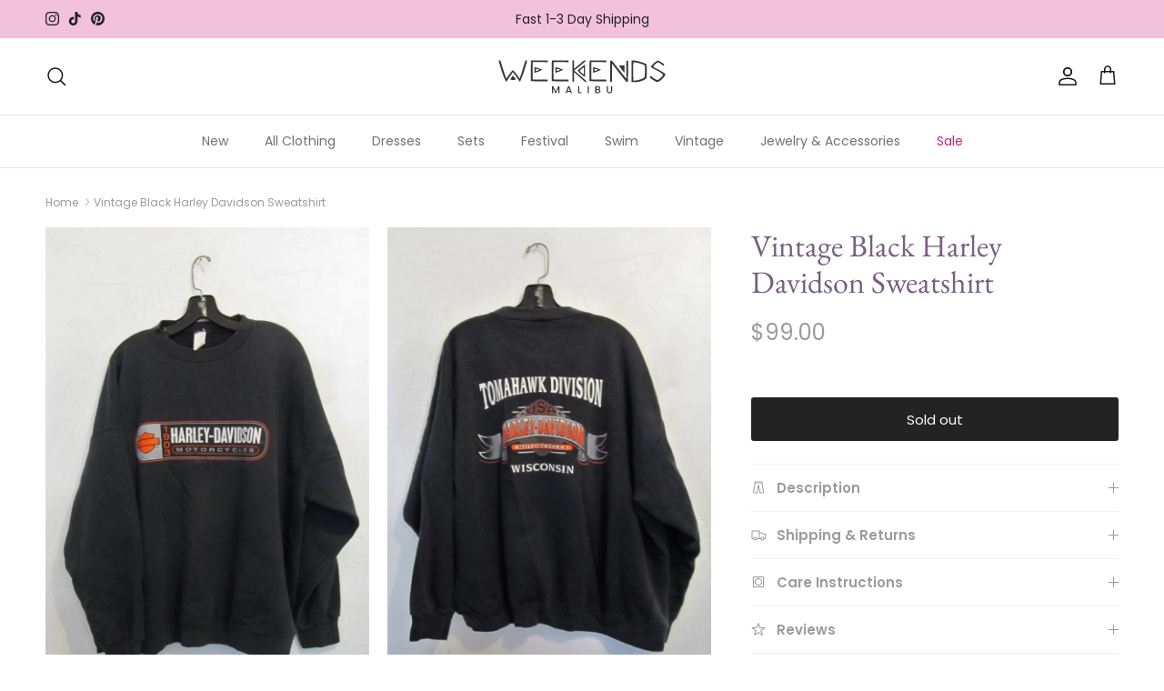

--- FILE ---
content_type: image/svg+xml
request_url: https://weekendsclothing.com/cdn/shop/files/weekends-logo_cd9b2796-99cd-444e-bd57-a011d5377817.svg?v=1722544934&width=380
body_size: 2035
content:
<svg viewBox="0 0 587.77 136.75" xmlns="http://www.w3.org/2000/svg" id="Layer_1"><defs><style>.cls-1{fill:#383736;}</style></defs><path d="M101.11,14.56c-6.66,20.57-11.56,41.53-19.38,62.05-7.89-10.36-13.91-21.09-22.86-29.68-9.04,8.48-14.88,19.35-22.35,29.87-7.97-20.93-13.87-41.78-20.12-62.61-1.37,0-2.54-.02-3.71,0-.57.01-1.14.1-2.53.23,7.16,25.05,13.44,50.05,25.53,73.98,8-11.86,15.4-22.83,23.06-34.18,8.91,11.01,15.76,22.6,24.18,33.49,10.92-23.76,17.78-48.36,24.45-73.26-1.47-.1-2.48-.23-3.5-.22-.98.02-2.02-.23-2.76.32Z" class="cls-1"></path><path d="M49.71,80.04c6.53,1.7,12.85,1.83,19.6-.04-3.36-4.77-6.11-9.76-10.42-13.83-3.95,4.29-6.81,9.01-9.19,13.86Z" class="cls-1"></path><path d="M159.02,45.96c-9.09-4.01-17.49-7.08-26.51-9.15v19.75c9.08-2.89,17.8-5.67,26.51-10.6ZM137.23,42.97c3.99.36,7.84,1.03,11.96,2.97-3.9,2.66-7.74,3.76-12.12,4.41-.31-2.83-.6-4.96.16-7.38Z" class="cls-1"></path><path d="M247.95,19.6c.4-1.91.69-3.7.16-5.61h-56.58c.74,4.91-1.39,9.32-.53,13.9,0,.31-.01.63-.02.94,0,.28,0,.56.01.84v4.47c-.26.87-.28,1.73.03,2.59,0,.32-.02.63-.03.95,0,0,0,0,0,0-.02.28-.03.57-.05.85,0,.31,0,.61,0,.92-.21.87-.26,1.74.07,2.6,0,.32,0,.63.01.95l-.1.84c0,.31,0,.61.01.92h0c.02.87.03,1.73.05,2.6h0c0,.32,0,.63,0,.95,0,.57-.01,1.15-.02,1.72h0c.03.9.06,1.81.1,2.71-.02.28-.04.55-.06.83,0,.31-.02.62-.03.93-.27.87-.27,1.73,0,2.6,0,1.2,0,2.39-.01,3.59.02.28.04.56.06.84,0,.32,0,.63,0,.95-.38,1.45-.31,2.9-.05,4.36,0,.31,0,.63,0,.94.01.57.02,1.14.04,1.71-.02.9-.04,1.81-.06,2.71-.2,1.75-.35,3.5.08,5.24v7.74c19.14,1.47,38.07,1.29,57.26.95-.06-2.37.35-4.06-.21-5.8-17.11-1.13-34.1.92-50.94-.94-.15-1.67-.23-2.68-.32-3.7.32-1.16.27-2.32.04-3.48,0-.61-.01-1.21-.02-1.82,0-.57,0-1.15,0-1.72,0-.9,0-1.8,0-2.71.25-1.46.31-2.91-.03-4.36,0-.61,0-1.22,0-1.83,0-.28-.01-.56-.02-.83.01-1.49.03-2.98.04-4.47-.01-.28-.03-.56-.04-.84,0-.31,0-.63,0-.94.03-.28.05-.56.08-.84-.05.04-.14.08-.2.12.07-.04.15-.08.2-.12-.03-.6-.05-1.21-.08-1.81,0-.28,0-.55,0-.83,0-.31.02-.62.02-.93-.01-.28-.02-.56-.03-.83,0-.31,0-.63,0-.94.03-.28.06-.56.09-.84,0-1.48,0-2.97,0-4.45-.01-.28-.03-.57-.04-.85,0-1.49.01-2.98.02-4.46,0-.28,0-.56-.01-.85,0-.6,0-1.21,0-1.81.25-1.16.29-2.32-.06-3.47,0-.32,0-.64,0-.95.03-.28.05-.56.08-.84,0-1.19-.02-2.38-.02-3.57-.01-.28-.03-.56-.04-.84,0-.3,0-.61-.01-.91.14-2.31.78-3.7,3.68-3.6,11.12.36,22.24.64,33.36.56,4.63-.04,9.28,1.04,14.12.03Z" class="cls-1"></path><path d="M229.85,45.96c-9.09-4.01-17.49-7.08-26.52-9.15v19.75c9.08-2.89,17.8-5.67,26.52-10.6ZM208.06,42.97c3.99.36,7.84,1.03,11.96,2.97-3.9,2.66-7.74,3.76-12.12,4.41-.31-2.83-.6-4.96.16-7.38Z" class="cls-1"></path><path d="M308.33,14.57c-5.75-1.38-9.88.22-13.23,4.27-1.02,1.23-2.36,2.2-3.59,3.24-7.36,6.27-14.72,12.52-22.09,18.78-.72.61-1.08,1.87-2.9,1.24V14.3c-2.02-.05-3.61-.59-5.05.34v72.96c1.8-.48,3.41.48,5.37-.81v-32.61c10.79,9.77,21.03,18.95,31.16,28.25,3.55,3.26,6.8,6.93,12.54,4.53-14-13.16-28.41-25.72-43.46-38.26,14.59-10.72,27.81-22.26,41.24-34.12Z" class="cls-1"></path><path d="M303.66,71.48V28.29c-9.1,6.72-16.91,13.75-25.02,20.87,7.32,8.53,15.77,15.32,25.02,22.32ZM299.99,37.48v24.99c-5.76-3.77-10.38-7.68-14.21-12.84,3.96-4.8,8.86-8.14,14.21-12.15Z" class="cls-1"></path><path d="M376.64,19.6c.4-1.91.69-3.7.16-5.61h-56.58c.74,4.91-1.39,9.32-.53,13.9,0,.31-.01.63-.02.94,0,.28,0,.56.01.84v4.47c-.26.87-.28,1.73.03,2.59,0,.32-.02.63-.03.95,0,0,0,0,0,0-.02.28-.03.57-.05.85,0,.31,0,.61,0,.92-.21.87-.26,1.74.07,2.6,0,.32,0,.63.01.95l-.1.84c0,.31,0,.61.01.92.02.87.03,1.73.05,2.6h0c0,.32,0,.63,0,.95,0,.57-.01,1.15-.02,1.72h0c.03.9.06,1.81.1,2.71-.02.28-.04.55-.06.83,0,.31-.02.62-.03.93-.27.87-.27,1.73,0,2.6,0,1.2,0,2.39-.01,3.59.06.1.12.19.18.29-.06-.1-.12-.19-.18-.29.02.28.04.56.06.84,0,.32,0,.63,0,.95-.38,1.45-.31,2.9-.05,4.36,0,.31,0,.63,0,.94.01.57.02,1.14.03,1.71-.02.9-.04,1.81-.06,2.71-.2,1.75-.35,3.5.08,5.24v7.74c19.14,1.47,38.07,1.29,57.26.95-.06-2.37.35-4.06-.21-5.8-17.11-1.13-34.1.92-50.94-.94-.15-1.67-.23-2.68-.32-3.7.32-1.16.27-2.32.04-3.48,0-.61-.01-1.21-.02-1.82v-1.72c0-.9,0-1.8,0-2.71.25-1.46.31-2.91-.03-4.36,0-.61,0-1.22,0-1.83,0-.28-.01-.56-.02-.83.01-1.49.03-2.98.04-4.47-.01-.28-.03-.56-.04-.84,0-.31,0-.63,0-.94l.08-.84c-.03-.6-.05-1.21-.08-1.81,0-.28,0-.55,0-.83,0-.31.02-.62.02-.93-.01-.28-.02-.56-.03-.83-.02.02-.05.04-.09.07.03-.02.06-.05.09-.07,0-.31,0-.63,0-.94.03-.28.06-.56.09-.84,0-1.48,0-2.97,0-4.45-.01-.28-.03-.57-.04-.85,0-1.49.01-2.98.02-4.46,0-.28,0-.56-.01-.85,0-.6,0-1.21,0-1.81.25-1.16.29-2.32-.06-3.47,0-.32,0-.64,0-.95.03-.28.05-.56.08-.84-.05.04-.13.08-.2.12.07-.04.15-.08.2-.12,0-1.19-.02-2.38-.02-3.57-.01-.28-.03-.56-.04-.84,0-.3,0-.61-.01-.91.14-2.31.78-3.7,3.68-3.6,11.12.36,22.24.64,33.36.56,4.63-.04,9.28,1.04,14.12.03Z" class="cls-1"></path><path d="M358.55,45.96c-9.09-4.01-17.49-7.08-26.51-9.15v19.75c9.08-2.89,17.8-5.67,26.51-10.6ZM336.76,42.97c3.99.36,7.84,1.03,11.96,2.97-3.9,2.66-7.74,3.76-12.12,4.41-.31-2.83-.6-4.96.16-7.38Z" class="cls-1"></path><path d="M444.75,15.32v61.89c-16.81-20.85-32.58-41.88-49.02-62.57-1.72-.11-3.58-.46-5.89.16.8,24.28-1.33,48.61.2,72.94h5.76c.71-20.6-.03-41.11.35-61.94.74.29.93.3,1,.4,14.25,19.7,29.55,38.61,44.34,57.91,2.04,2.66,4.38,5.19,8.4,3.29,1.38-24.16,1.1-48.36,1.02-72.61-2.06-.19-3.74-.81-6.15.53Z" class="cls-1"></path><path d="M438.46,56.84v-25.55c-3.08-.07-5.94-.33-8.82.13h-10.3c4.41,7.28,9.5,13.86,14.78,20.31,1.21,1.82,2.27,3.79,4.34,5.11Z" class="cls-1"></path><path d="M510.17,25.11c-8.36-3.94-17.13-6.7-26.08-8.7-7-1.57-14.09-3.27-21.41-2.64v75.18c7.36-.38,14.3.46,21.31-.85,9.8-1.84,19.04-4.71,27.06-10.85.99-.76,1.53-1.39,1.82-2.67,1.5-6.63.9-13.41,1.47-20.1.68-7.86.35-15.82-.55-23.75-.32-2.83-1.01-4.4-3.62-5.63ZM507.43,67.56c-.18,3.43-1.92,5.96-5.05,7.57-7.65,3.92-15.59,6.78-24.22,7.59-3.01.28-5.95,1.58-9.41.32-.92-20.78-1.53-41.65-.12-63.23,5.76.5,11.11,1.48,16.43,2.73,6.47,1.52,12.72,3.65,18.8,6.36,3.16,1.41,4.66,3.37,4.64,7-.05,10.57-.5,21.11-1.07,31.66Z" class="cls-1"></path><path d="M573.56,57.67c-9.22-7.24-19.84-11.99-30.08-17.43-2.49-1.33-5.34-2.37-7.32-5.4,4.25-6.01,9.33-11.24,15.82-14.96,7.09,3.12,12.85,7.86,18.84,12.29,1.3-1.22,2.68-2.49,3.1-4.72-5.58-4.43-11.47-8.53-18.01-11.7-2.88-1.39-5.36-1.34-8.14.39-7.17,4.46-13.19,10.11-18.22,16.83-1.3,1.74-1.14,3.24.69,4.92,3.42,3.14,7.6,4.81,11.55,6.95,9,4.88,18.34,9.19,26.02,16.27,2.01,1.85,1.72,2.87.56,4.7-3.58,5.64-8.36,9.94-13.76,13.87-3.25,2.37-5.7,2.16-8.62.35-6.25-3.89-12.64-7.61-17.75-13.14-1.41,1.83-2.72,3.53-4.03,5.23,1.03,2.23,3.19,3.1,4.89,4.38,5.64,4.27,11.34,8.5,17.96,11.18,1.8.73,3.68,1.49,5.71.38,11.15-6.12,19.92-14.51,25.46-26.14-1.74-1.45-3.05-2.97-4.68-4.25Z" class="cls-1"></path><path d="M177.11,19.6c.4-1.91.69-3.7.16-5.61h-57.35c.74,4.91.34,15.03.23,14.84,0,.28,0,.56.01.84h0c0,1.49.07,13.39.04,13.32-.03.28-.07.56-.1.84h0c0,.31,0,.61.01.92,0,0,.05,3.23.04,3.54v2.57c.02,1.06.03,2.48.02,2.69h0c0,.22-.01.45-.02.67v12.6c0,.31.01,2.08.02,2.65h0c-.02.9.02,13.12.02,15.69,19.14,1.47,38.07,1.29,57.26.95-.06-2.37.35-4.06-.21-5.8-17.11-1.13-34.1.92-50.94-.94-.15-1.67-.31-9-.31-9,0-.57,0-1.15,0-1.72,0,0-.01-12.71,0-14.2h0c-.01-.28-.04-.84-.04-.84,0-.31,0-.63,0-.94,0,0,0,0,0,0,.03-.28,0-3.21,0-3.49t0,0c0-.31.02-.62.02-.93,0,0,0,0,0,0-.01-.28-.02-.56-.03-.83h0c0-.31.06-11.55.06-11.55,0-.28,0-7.89.02-7.93,0,0,0,0,0,0h0s0,0,0,0c0-1.19-.07-5.02-.08-5.33.14-2.31.78-3.7,3.68-3.6,11.12.36,22.24.64,33.36.56,4.63-.04,9.28,1.04,14.12.03ZM120.2,29.63c.08-.06.17-.12.22-.16-.05.05-.14.11-.22.16ZM120.42,38.3s0,.02,0,0c-.04-.16-.11-.31-.19-.46.07.15.15.3.19.46ZM120.74,68.5c-.02-.11-.07-.21-.15-.32.08.11.13.21.15.32ZM123.19,73.53c-.01-.25-.02-.5-.03-.79,0,.28.01.53.03.79h0ZM124.04,69.8c.03-.06.06-.13.09-.19-.03.06-.09.19-.09.19Z" class="cls-1"></path><path d="M120.15,50.73v3.76c0-.09,0-.18,0-.27v-3.36s0-.09,0-.13Z" class="cls-1"></path><path d="M120.13,50.01h0c0,.18.01.44.02.71v-2.43c0,.57-.01,1.15-.02,1.72Z" class="cls-1"></path><path d="M217.13,102.98v23.84h-3.91v-16.33l-7.27,16.33h-2.71l-7.31-16.33v16.33h-3.91v-23.84h4.22l8.37,18.7,8.34-18.7h4.19Z" class="cls-1"></path><path d="M253.8,121.96h-9.98l-1.72,4.87h-4.08l8.54-23.88h4.53l8.54,23.88h-4.12l-1.72-4.87ZM252.7,118.77l-3.88-11.08-3.91,11.08h7.79Z" class="cls-1"></path><path d="M284.4,123.67h8.06v3.16h-11.97v-23.84h3.91v20.69Z" class="cls-1"></path><path d="M316.79,102.98v23.84h-3.91v-23.84h3.91Z" class="cls-1"></path><path d="M355.11,116.6c.89,1.12,1.34,2.39,1.34,3.81,0,1.21-.31,2.3-.94,3.28-.63.97-1.54,1.74-2.73,2.3-1.19.56-2.57.84-4.15.84h-9.54v-23.84h9.09c1.62,0,3.02.27,4.19.82,1.17.55,2.05,1.29,2.64,2.21.59.93.89,1.96.89,3.11,0,1.37-.37,2.52-1.1,3.43-.73.92-1.72,1.59-2.95,2.02,1.28.23,2.37.9,3.26,2.02ZM343,113h4.84c1.28,0,2.28-.29,3-.88.72-.58,1.08-1.42,1.08-2.52s-.36-1.92-1.08-2.52c-.72-.61-1.72-.91-3-.91h-4.84v6.83ZM351.41,122.68c.75-.64,1.13-1.53,1.13-2.68s-.4-2.09-1.2-2.78c-.8-.69-1.86-1.03-3.19-1.03h-5.15v7.45h5.28c1.33,0,2.37-.32,3.12-.96Z" class="cls-1"></path><path d="M381.73,102.98v15.2c0,1.81.47,3.17,1.42,4.08.95.92,2.27,1.37,3.96,1.37s3.05-.46,4-1.37c.95-.92,1.42-2.28,1.42-4.08v-15.2h3.91v15.13c0,1.94-.42,3.59-1.27,4.94-.85,1.35-1.98,2.36-3.4,3.02-1.42.66-2.98,1-4.7,1s-3.28-.33-4.68-1c-1.41-.66-2.52-1.67-3.35-3.02-.82-1.35-1.23-3-1.23-4.94v-15.13h3.91Z" class="cls-1"></path></svg>